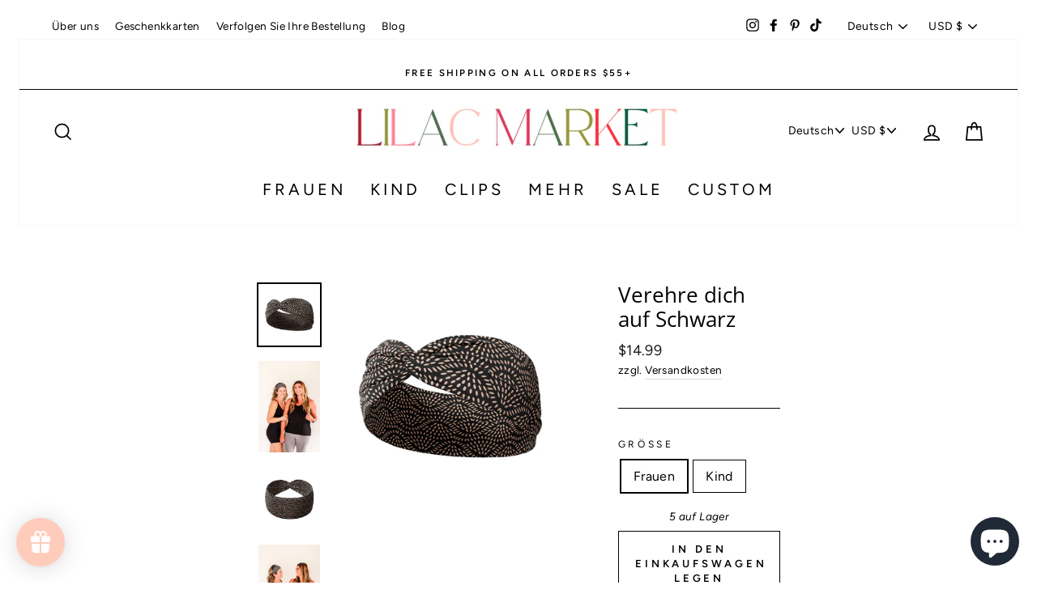

--- FILE ---
content_type: text/css
request_url: https://lilacmarketheadbands.com/cdn/shop/t/57/assets/custom.css?v=75675825918056790751766085975
body_size: 255
content:
/** Shopify CDN: Minification failed

Line 231:19 Expected ":"

**/
.site-nav__link.site-nav__multicurrency .multi-selectors__item {
  margin: 0;
}
.site-nav__multicurrency button.faux-select {
  background-position: right 3px center;
  padding-right: 16px;
}
header.site-header {
  padding: 1;
}
.hero[data-bars] .slick-dots {
  bottom: 5px;
}
.owl-carousel .owl-nav button {
  position: absolute;
  top: calc(50% - 50px);
  width: 30px;
  height: 30px;
  overflow: hidden;
  background: #ffffff42 !important;
  border-radius: 50%;
}
.owl-carousel .owl-nav button span {
  font-size: 50px;
  line-height: 17px;
}
.owl-nav button.owl-next {
  left: auto;
  right: 0;
}
.owl-dots {
  display: flex;
  width: 100%;
  justify-content: center;
  align-items: center;
}
.owl-dots button.owl-dot {
  display: inline-block;
  width: 10px;
  height: 10px;
  background: #000;
  margin: 0 3px;
  border-radius: 50%;
}
.owl-dots button.owl-dot.active {
  background: #777;
}
.text_align-left{
  text-align:left;
}
.text_align-center{
  text-align:center;
}
.text_align-right{
  text-align:right;
}
.mobile_only{
  display:none !important;
}
.cstm_mobile_ham .clse-icon {
  display: none;
}
.cstm_mobile_ham.activeham .ham-icon {
  display: none;
}
.cstm_mobile_ham.activeham .clse-icon {
  display: block;
}
html.menuopen {
  overflow: hidden;
}
.CstmMenu {
  position: absolute;
  top: 100%;
  width: 100%;
  left: 0;
  z-index: 9;
  height: 500px;
  background: #fff;
}
.menuWrap {
  display: flex;
  flex-wrap: wrap;
  justify-content: flex-start;
  align-items: flex-start;
}
.tablink {
  color: #000;
  float: left;
  border: none;
  outline: none;
  cursor: pointer;
  padding: 14px 16px;
  font-size: 17px;
  width: 25%;
}
.tabcontent {
  color: #000;
  display: none;   
  padding: 40px;
}
.tabHeading {
  width: 100%;
  display: flex;
  justify-content: flex-start;
  overflow-x: auto;
}
.tabHeading .tablink {
  width: 100%;
  border-bottom: 1px solid #ddd;
  color: #777;
  font-weight: 500;
  text-transform: uppercase;
}
.tabcontent {
  width: 100%;
  overflow-y: auto;
  height: 100%;
  max-height: 370px;
}
.tabcontent ul {
  list-style-type: none;
  margin: 0;
}
.tablink.active{
  color: #000;
  border-color: #000;
}
.tabcontent p.title {
  font-weight: 700;
  text-transform: uppercase;
}
ul.menu_list_secondary {
  margin-bottom: 30px;
}
.menu_list li.menu_list_item {
  line-height: 2.2;
}

.mobile_only.mobile_title_desc {
  flex-wrap: wrap;
}
.mobile_only.mobile_title_desc h1.h2.product-single__title {
  font-size: 22px;
}
.mobile_only.mobile_title_desc .product__price-savings {
  font-size: 18px;
}
.template-product .breadcrumb {
  width: 100%;
  text-align: left;
}
.grid-product__title.grid-product__title--body, .grid-product__price {
  font-size: 15px;
  font-weight: 700;
}
button.h4.footer__title.collapsible-trigger {
  font-size: 14px;
}
.spr-badge-starrating, .spr-icon-star-empty, .spr-icon-star-hover, .spr-icon-star-hover:hover, .spr-starrating, .spr-starratings {
  color: #000;
}
i.spr-icon.spr-icon-star,i.spr-icon.spr-icon-star-empty {
  font-size: 16px;
}
span.spr-badge-caption {
  display: none;
}
.CstmMenu {
  border-top: 1px solid #eee;
}
.megamenuItem.megemenu-text p.h3 {
  font-size: 20px;
}

div#thresholdText {
  position: absolute;
  bottom: -5px;
  font-size: 14px;
  text-align: center;
  display: block;
  width: 100%;
  left: 0;
}
.drawer__fixed-header {
  position: relative;
}



































/*=================================Media Queries==================================*/

@media screen and (min-width:1501px){
  .page-width {auto
    max-width: 2500px;
  }
  .feature-row__item.feature-row__image {
    min-height: 60vh;
  }
}

@media screen and (min-width:769px) {
  .feature-row.featurerow {
    margin: auto;
  }
  .feature-row.featurerow .feature-row__item.feature-row__text.feature-row__text--right {
    padding-left: 60px;
  }

}

@media screen and (max-width:768px) {
  .desktop_only{
    display:none !important;
  }
  .mobile_only{
    display:flex !important;
  }
  .feature-row__item.feature-row__text {
    padding: 20px 10px;
  }
}



--- FILE ---
content_type: application/javascript
request_url: https://cdn.easyshop.io/pome/widgets.js
body_size: 1914
content:
function pome() {
  jQuery(function ($) {
    var shop = jQuery.parseJSON($("#preorder-me-widget").attr("data-shop"));
    var form =
      shop.fid !== null && shop.fid !== ""
        ? $(
          $("form[action$=\\/cart\\/add][id^='" + shop.fid + "']")[0] ||
          $("form[id^='" + shop.fid + "']")[0]
        )
        : $($("form[action$=\\/cart\\/add]").not('[id*="installment"]')[0]);
    if (form.length > 0) {
      var qty_selector = "input[name=quantity]";
      var display_remaining = shop.display_remaining;
      if (shop.qid !== null) {
        var product = undefined;
        var seed = $("#preorder-me-widget").attr("data-seed");
        if (seed == undefined) {
          form = $("" + shop.qid).find("form[action=\\/cart\\/add]");
          pid = $("#preorder-me-widget").attr("data-quick-id");
          product = jQuery.parseJSON(
            $("#data-ezpo-quick-" + pid).attr("data-seed")
          );
        } else {
          product = jQuery.parseJSON(seed);
        }
      } else {
        var product = jQuery.parseJSON(
          $("#preorder-me-widget").attr("data-seed")
        );
      }
      var original_btn = $(
        form.find("[type=submit]")[0] || form.find("[type=button]")[0]
      );
      var third_apps_btn = $(form.find("[type=submit]." + shop.bid));
      var preorder_status = $(
        '<input type="hidden" id="preorder-me-status" name="properties[Pre-Order]" disabled value=""/>'
      );
      var preorder_btn = $(
        '<input id="preorder-me-btn" data-label="' +
        shop.btnlabel +
        '" type="submit" class="' +
        shop.btncls +
        '" value="' +
        shop.btnlabel +
        '" style="' +
        shop.btncss +
        ';display:none;"></input>'
      );
      var preorder_msg = $(
        '<div id="preorder-me-msg" class="' +
        shop.promptclass +
        '" style="' +
        shop.promptcss +
        '"></div>'
      );
      var preorder_alert = $(
        '<div id="preorder-me-alert" data-template="' +
        shop.warning_template +
        '" style="' +
        shop.promptcss +
        '"></div>'
      );
      preorder_btn.insertAfter(original_btn);
      preorder_msg.insertAfter(preorder_btn);
      preorder_alert.insertAfter(preorder_msg);
      preorder_status.insertAfter(preorder_btn);

      function toggleExternalBtns(show) {
        if (show === false) {
          third_apps_btn.hide();
          form.addClass("preorder-hide-addtocart");
        } else {
          third_apps_btn.show();
          form.removeClass("preorder-hide-addtocart");
        }
      }

      function allow(pop, variant) {
        return (
          pop[variant.id] &&
          pop[variant.id]["enabled"] &&
          pop[variant.id].inventory_policy != "deny"
        );
      }
      function out(pop, variant) {
        if (pop[variant.id]) {
          return pop[variant.id]["inventory"] < 1;
        } else {
          return false;
        }
      }

      function pick(vid) {
        var variant = undefined;
        $(product).each(function (index, el) {
          if (el.id == parseInt(vid)) {
            variant = el;
            return;
          }
        });
        return variant;
      }

      function revert() {
        original_btn.show();
        preorder_btn.hide();
        preorder_msg.html("").hide();
        preorder_status.val("");
        preorder_status.attr("disabled", true);
        preorder_alert.hide();
        toggleExternalBtns(true);
      }

      function popWarning(target) {
        var number = parseInt(preorder_alert.data("inventory"));
        if (number > 0 && parseInt($(target).val()) > number) {
          var msg = preorder_alert
            .data("template")
            .replace("{{inventory}}", number);
          msg = msg.replace(
            "{{prompt-text}}",
            preorder_alert.data("prompt-text")
          );
          preorder_alert.html(msg).show();
        } else {
          preorder_alert.html("").hide();
        }
      }

      window.PreOrderMeBtn = function () {
        var select = $(form.find("[name=id]")[0]);
        if (select.length < 1) {
          select = $(form.find('[name="id[]"]')[0]);
        }
        var isRadio =
          select.attr("type") === "radio" && select[0].tagName === "INPUT";
        var vid = isRadio
          ? form.find("input[type=radio]:checked").val()
          : select.val();
        // try to get the id from the input field that out of the form scope
        if (vid === undefined) {
          vid = $($("input[name=id]")[0]).val();
        }
        var variant = pick(vid);
        var pop = jQuery.parseJSON(
          $("#preorder-me-widget").attr("data-mf") || "{}"
        );
        var option_disabled = $(select).attr("disabled") ? true : false;
        if (
          Object.keys(pop).length > 0 &&
          variant &&
          allow(pop, variant) &&
          !option_disabled
        ) {
          if (out(pop, variant)) {
            var remain = pop[vid]["qty"] - (pop[vid]["sold"] || 0);
            if (pop[vid]["qty"] == 0 || remain > 0) {
              original_btn.hide();
              var original_btn_dynamic = $(
                form.find("[type=submit]")[0] || form.find("[type=button]")[0]
              );
              if (original_btn_dynamic) {
                original_btn_dynamic.hide();
              }
              preorder_btn.show();
              toggleExternalBtns(false);
              var msg = pop[vid]["prompt"];
              if (pop[vid]["qty"] > 0 && display_remaining) {
                msg =
                  msg.length > 0
                    ? msg + "(" + remain + " available for preorder)"
                    : " " + remain + " available for preorder";
              }
              if (msg.trim().length > 0) {
                preorder_status.removeAttr("disabled");
              } else {
                preorder_status.attr("disabled", true);
              }
              preorder_msg.html(msg).show();
              preorder_status.val(msg);
            } else {
              revert();
            }
          } else {
            revert();
          }
          preorder_alert.data("id", variant.id);
          preorder_alert.data("inventory", variant.inventory_quantity);
          preorder_alert.data("prompt-text", pop[vid]["prompt"]);
          preorder_alert.show();
          popWarning($(qty_selector));
        } else {
          revert();
        }
      };

      var refreshBtn = window.PreOrderMeBtn;
      refreshBtn();

      var vernums = $.fn.jquery.split(".");
      if (parseInt(vernums[0]) >= 2 || parseInt(vernums[1]) >= 7) {
        form.on("change", "select", function () {
          setTimeout(function () {
            refreshBtn();
          }, 100);
        });
        form.on("click", "input", function () {
          setTimeout(function () {
            refreshBtn();
          }, 100);
        });
        form.on("change", qty_selector, function (e) {
          popWarning(e.target);
        });
        form.on("input change", "input[name=id]", function (e) {
          setTimeout(function () {
            refreshBtn();
          }, 100);
        });
        form.on("submit", "input[id=preorder-me-btn]", function (e) {
          if (preorder_status.val().trim().length == 0) {
            preorder_status.attr("disabled", true);
          } else {
            preorder_status.removeAttr("disabled");
          }
        });
      } else {
        form.live("change", "select", function () {
          setTimeout(function () {
            refreshBtn();
          }, 100);
        });
        form.live("click", "input", function () {
          setTimeout(function () {
            refreshBtn();
          }, 100);
        });
        form.live("change", qty_selector, function (e) {
          popWarning(e.target);
        });
        form.on("input change", "input[name=id]", function (e) {
          setTimeout(function () {
            refreshBtn();
          }, 100);
        });
        form.live("submit", "input[id=preorder-me-btn]", function (e) {
          if (preorder_status.val().trim().length == 0) {
            preorder_status.attr("disabled", true);
          } else {
            preorder_status.removeAttr("disabled");
          }
        });
      }
      $(document).ready(function () {
        $(document).on('change', "input[name=id]", function () {
          setTimeout(function () {
            refreshBtn();
          }, 50);
        });
      });
    }
  });
}
if (typeof jQuery == "undefined") {
  var headTag = document.getElementsByTagName("head")[0];
  var jqTag = document.createElement("script");
  jqTag.type = "text/javascript";
  jqTag.src = "//ajax.googleapis.com/ajax/libs/jquery/1.9.1/jquery.min.js";
  jqTag.onload = pome;
  headTag.appendChild(jqTag);
} else {
  pome();
}


--- FILE ---
content_type: text/javascript; charset=utf-8
request_url: https://lilacmarketheadbands.com/de/products/adore-you-on-black.js
body_size: 1134
content:
{"id":6632654241874,"title":"Verehre dich auf Schwarz","handle":"adore-you-on-black","description":"\u003cp\u003e\u003cb\u003eSie können davon ausgehen, dass Ihr Stirnband Ihnen Selbstvertrauen gibt, ohne dass die Funktionalität darunter leidet. Die Stirnbänder von Lilac Market wurden entworfen, weil es keine Lösung gab, die den hohen Ansprüchen des Seins gerecht wurde\u003cspan\u003e \u003c\/span\u003efunktional, erschwinglich, zuverlässig. Deshalb haben wir einen neuen Standard geschaffen.\u003c\/b\u003e\u003c\/p\u003e\n\n\u003cul\u003e\n\n\u003cli\u003e \u003cspan\u003eEine Größe passt meistens\u003c\/span\u003e\n\u003c\/li\u003e\n\n\u003cli\u003e \u003cspan\u003eWaschmaschinenfest\u003c\/span\u003e\n\u003c\/li\u003e\n\n\u003cli\u003e \u003cspan\u003eButterweiche, ultraelastische Polystrickmischung\u003c\/span\u003e\n\u003c\/li\u003e\n\n\u003cli\u003e \u003cspan\u003eDer vielseitige 3-in-1-Twist-Stil bietet mehrere Tragemöglichkeiten\u003c\/span\u003e\n\u003c\/li\u003e\n\n\u003cli\u003e \u003cspan\u003eDer doppellagige Stoff ist schweißabsorbierend und rutschfest\u003c\/span\u003e\n\u003c\/li\u003e\n\n\u003cli\u003e \u003cspan\u003ePerfekt für Ihr bestes Training, Ihre längste Schicht oder Ihren schönsten Spieltag.\u003c\/span\u003e\n\u003c\/li\u003e\n\n\u003cli\u003e \u003cspan\u003eEntworfen und hergestellt in Springfield, MO.\u003c\/span\u003e\n\u003c\/li\u003e\n\n\u003cli\u003e\n\n \u003cb\u003eGrößen:\u003c\/b\u003e \u003cspan\u003eDamen: 3,5\" an der breitesten Stelle.\u003cbr\u003e\u003c\/span\u003e Kind (Alter 4–10): 7,6 cm an der breitesten Stelle und enger als die Damengröße\u003c\/li\u003e\n\n\n\u003c\/ul\u003e","published_at":"2021-06-25T07:46:11-05:00","created_at":"2021-06-15T12:49:37-05:00","vendor":"Custom","type":"Neuheit","tags":["__tab1:product-description","Black","Boho","Novelty","Spots and Dots"],"price":1499,"price_min":1499,"price_max":1499,"available":true,"price_varies":false,"compare_at_price":null,"compare_at_price_min":0,"compare_at_price_max":0,"compare_at_price_varies":false,"variants":[{"id":39450718044242,"title":"Frauen","option1":"Frauen","option2":null,"option3":null,"sku":"","requires_shipping":true,"taxable":true,"featured_image":null,"available":true,"name":"Verehre dich auf Schwarz - Frauen","public_title":"Frauen","options":["Frauen"],"price":1499,"weight":23,"compare_at_price":null,"inventory_management":"shopify","barcode":null,"requires_selling_plan":false,"selling_plan_allocations":[]},{"id":39450718077010,"title":"Kind","option1":"Kind","option2":null,"option3":null,"sku":"","requires_shipping":true,"taxable":true,"featured_image":null,"available":true,"name":"Verehre dich auf Schwarz - Kind","public_title":"Kind","options":["Kind"],"price":1499,"weight":14,"compare_at_price":null,"inventory_management":"shopify","barcode":"","requires_selling_plan":false,"selling_plan_allocations":[]}],"images":["\/\/cdn.shopify.com\/s\/files\/1\/0063\/4146\/0050\/products\/adore-you-on-black-novelty-custom-991428.jpg?v=1644352761","\/\/cdn.shopify.com\/s\/files\/1\/0063\/4146\/0050\/products\/adore-you-on-black-novelty-custom-363963.jpg?v=1644347842","\/\/cdn.shopify.com\/s\/files\/1\/0063\/4146\/0050\/products\/adore-you-on-black-novelty-custom-836924.jpg?v=1644352302","\/\/cdn.shopify.com\/s\/files\/1\/0063\/4146\/0050\/products\/adore-you-on-black-novelty-custom-296139.jpg?v=1644347842"],"featured_image":"\/\/cdn.shopify.com\/s\/files\/1\/0063\/4146\/0050\/products\/adore-you-on-black-novelty-custom-991428.jpg?v=1644352761","options":[{"name":"Größe","position":1,"values":["Frauen","Kind"]}],"url":"\/de\/products\/adore-you-on-black","media":[{"alt":"Adult women's black headband with allover blush colored tribal dashes in half circle patterns","id":21035551424594,"position":1,"preview_image":{"aspect_ratio":1.0,"height":2048,"width":2048,"src":"https:\/\/cdn.shopify.com\/s\/files\/1\/0063\/4146\/0050\/products\/adore-you-on-black-novelty-custom-991428.jpg?v=1644352761"},"aspect_ratio":1.0,"height":2048,"media_type":"image","src":"https:\/\/cdn.shopify.com\/s\/files\/1\/0063\/4146\/0050\/products\/adore-you-on-black-novelty-custom-991428.jpg?v=1644352761","width":2048},{"alt":"Adult women's black headband with allover blush colored tribal dashes in half circle patterns","id":20597943009362,"position":2,"preview_image":{"aspect_ratio":0.667,"height":2128,"width":1419,"src":"https:\/\/cdn.shopify.com\/s\/files\/1\/0063\/4146\/0050\/products\/adore-you-on-black-novelty-custom-363963.jpg?v=1644347842"},"aspect_ratio":0.667,"height":2128,"media_type":"image","src":"https:\/\/cdn.shopify.com\/s\/files\/1\/0063\/4146\/0050\/products\/adore-you-on-black-novelty-custom-363963.jpg?v=1644347842","width":1419},{"alt":"Adult women's black headband with allover blush colored tribal dashes in half circle patterns","id":21035535761490,"position":3,"preview_image":{"aspect_ratio":1.0,"height":2048,"width":2048,"src":"https:\/\/cdn.shopify.com\/s\/files\/1\/0063\/4146\/0050\/products\/adore-you-on-black-novelty-custom-836924.jpg?v=1644352302"},"aspect_ratio":1.0,"height":2048,"media_type":"image","src":"https:\/\/cdn.shopify.com\/s\/files\/1\/0063\/4146\/0050\/products\/adore-you-on-black-novelty-custom-836924.jpg?v=1644352302","width":2048},{"alt":"Adult women's black headband with allover blush colored tribal dashes in half circle patterns","id":20597939732562,"position":4,"preview_image":{"aspect_ratio":0.667,"height":2174,"width":1450,"src":"https:\/\/cdn.shopify.com\/s\/files\/1\/0063\/4146\/0050\/products\/adore-you-on-black-novelty-custom-296139.jpg?v=1644347842"},"aspect_ratio":0.667,"height":2174,"media_type":"image","src":"https:\/\/cdn.shopify.com\/s\/files\/1\/0063\/4146\/0050\/products\/adore-you-on-black-novelty-custom-296139.jpg?v=1644347842","width":1450}],"requires_selling_plan":false,"selling_plan_groups":[]}

--- FILE ---
content_type: application/x-javascript
request_url: https://app.sealsubscriptions.com/shopify/public/status/shop/lilac-market-headbands.myshopify.com.js?1766449813
body_size: -122
content:
var sealsubscriptions_settings_updated='1734853929c';